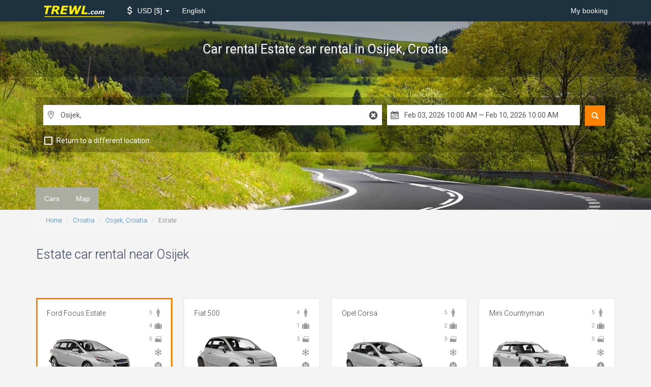

--- FILE ---
content_type: text/html; charset=UTF-8
request_url: https://www.trewl.com/croatia/osijek/estate
body_size: 9946
content:
<!DOCTYPE html>
<html lang="en">
<head>
    <link href='//fonts.googleapis.com/css?family=Roboto:700,400,300,400italic' rel='stylesheet' type='text/css'>
    
    <link href="//fonts.googleapis.com/icon?family=Material+Icons" rel="stylesheet">
        <meta charset="utf-8">
        <meta http-equiv="X-UA-Compatible" content="IE=edge">
        <meta name="viewport" content="width=device-width, initial-scale=1">
        <meta name="description" content="Car rental Estate in Osijek, Croatia. Compare Estate price all car rental companies in Osijek. Prices just from $ 25.92! Cheap offers. Special deals. Ford Focus Estate, etc.">
        <title>Estate car rental in Osijek - TREWL.com</title>

        <link rel="apple-touch-icon" sizes="57x57" href="/apple-icon-57x57.png">
        <link rel="apple-touch-icon" sizes="60x60" href="/apple-icon-60x60.png">
        <link rel="apple-touch-icon" sizes="72x72" href="/apple-icon-72x72.png">
        <link rel="apple-touch-icon" sizes="76x76" href="/apple-icon-76x76.png">
        <link rel="apple-touch-icon" sizes="114x114" href="/apple-icon-114x114.png">
        <link rel="apple-touch-icon" sizes="120x120" href="/apple-icon-120x120.png">
        <link rel="apple-touch-icon" sizes="144x144" href="/apple-icon-144x144.png">
        <link rel="apple-touch-icon" sizes="152x152" href="/apple-icon-152x152.png">
        <link rel="apple-touch-icon" sizes="180x180" href="/apple-icon-180x180.png">
        <link rel="icon" type="image/png" sizes="192x192" href="/android-icon-192x192.png">
        <link rel="icon" type="image/png" sizes="32x32" href="/favicon-32x32.png">
        <link rel="icon" type="image/png" sizes="96x96" href="/favicon-96x96.png">
        <link rel="icon" type="image/png" sizes="16x16" href="/favicon-16x16.png">
        <link rel="manifest" href="/manifest.json">
        <meta name="msapplication-TileColor" content="#ffffff">
        <meta name="msapplication-TileImage" content="/ms-icon-144x144.png">
        <meta name="theme-color" content="#ffffff">
    <link href="/build/css/vendor-e827263f.css" rel="stylesheet">
            <link href="/build/css/app-6f81b3eb.css" rel="stylesheet">
                    
        
        <!--[if lt IE 9]>
            <script src="//cdnjs.cloudflare.com/ajax/libs/html5shiv/3.7.2/html5shiv.min.js"></script>
            <script src="//cdnjs.cloudflare.com/ajax/libs/respond.js/1.4.2/respond.js"></script>
            <![endif]--></head>
<body class="tail" data-spy="scroll" data-target="#scrollspy">
<nav class="navbar navbar-inverse">
    <div class="container">
        <div class="navbar-header">
            <button type="button" class="navbar-toggle collapsed" data-toggle="collapse"
                    data-target="#navbar-collapse">
                <span class="sr-only">Toggle Navigation</span>
                <span class="icon-bar"></span>
                <span class="icon-bar"></span>
                <span class="icon-bar"></span>
            </button>
            <a class="navbar-brand" href="/">
                <img src="/logo-w-bg.svg" width="180" height="36" alt="TREWL.com">            </a>
        </div>

        <div class="collapse navbar-collapse" id="navbar-collapse">
    
        
    

    <ul class="nav navbar-nav">
        
        
        
        
        
        
        
        
        
        
        
        <li class="dropdown menu-selector" id="currency-switcher">
    <a href="" class="dropdown-toggle" data-toggle="dropdown" role="button" aria-haspopup="true" aria-expanded="false">
        <i class="material-icons attach_money"></i>
        <span class="clabel"> USD</span>
        <span class="csymbol">$</span>
        <span class="caret"></span>
    </a>
    <ul class="dropdown-menu" data-role="currency">
                                        <li >
                <a href="#" data-currency="AUD">
                    <span class="clabel">AUD</span>
                    <span class="csymbol">$</span>
                </a>
            </li>
                                <li >
                <a href="#" data-currency="EUR">
                    <span class="clabel">EUR</span>
                    <span class="csymbol">€</span>
                </a>
            </li>
                                <li >
                <a href="#" data-currency="GBP">
                    <span class="clabel">GBP</span>
                    <span class="csymbol">£</span>
                </a>
            </li>
                                <li class="active disabled" >
                <a href="#" data-currency="USD">
                    <span class="clabel">USD</span>
                    <span class="csymbol">$</span>
                </a>
            </li>
                                    <li class="divider"></li>
                                        <li >
                <a href="#" data-currency="AED">
                    <span class="clabel">AED</span>
                    <span class="csymbol">AED</span>
                </a>
            </li>
                                <li >
                <a href="#" data-currency="ARS">
                    <span class="clabel">ARS</span>
                    <span class="csymbol">$</span>
                </a>
            </li>
                                <li >
                <a href="#" data-currency="AZN">
                    <span class="clabel">AZN</span>
                    <span class="csymbol">ман</span>
                </a>
            </li>
                                <li >
                <a href="#" data-currency="BDT">
                    <span class="clabel">BDT</span>
                    <span class="csymbol">Tk</span>
                </a>
            </li>
                                <li >
                <a href="#" data-currency="BGN">
                    <span class="clabel">BGN</span>
                    <span class="csymbol">Лв</span>
                </a>
            </li>
                                <li >
                <a href="#" data-currency="BHD">
                    <span class="clabel">BHD</span>
                    <span class="csymbol">BHD</span>
                </a>
            </li>
                                <li >
                <a href="#" data-currency="BRL">
                    <span class="clabel">BRL</span>
                    <span class="csymbol">R$</span>
                </a>
            </li>
                                <li >
                <a href="#" data-currency="CAD">
                    <span class="clabel">CAD</span>
                    <span class="csymbol">$</span>
                </a>
            </li>
                                <li >
                <a href="#" data-currency="CHF">
                    <span class="clabel">CHF</span>
                    <span class="csymbol">CHF</span>
                </a>
            </li>
                                <li >
                <a href="#" data-currency="CLP">
                    <span class="clabel">CLP</span>
                    <span class="csymbol">$</span>
                </a>
            </li>
                                <li >
                <a href="#" data-currency="CNY">
                    <span class="clabel">CNY</span>
                    <span class="csymbol">元</span>
                </a>
            </li>
                                <li >
                <a href="#" data-currency="CRC">
                    <span class="clabel">CRC</span>
                    <span class="csymbol">₡</span>
                </a>
            </li>
                                <li >
                <a href="#" data-currency="CZK">
                    <span class="clabel">CZK</span>
                    <span class="csymbol">Kč</span>
                </a>
            </li>
                                <li >
                <a href="#" data-currency="DKK">
                    <span class="clabel">DKK</span>
                    <span class="csymbol">kr</span>
                </a>
            </li>
                                <li >
                <a href="#" data-currency="EGP">
                    <span class="clabel">EGP</span>
                    <span class="csymbol">EGP</span>
                </a>
            </li>
                                <li >
                <a href="#" data-currency="FJD">
                    <span class="clabel">FJD</span>
                    <span class="csymbol">$</span>
                </a>
            </li>
                                <li >
                <a href="#" data-currency="GTQ">
                    <span class="clabel">GTQ</span>
                    <span class="csymbol">Q</span>
                </a>
            </li>
                                <li >
                <a href="#" data-currency="HKD">
                    <span class="clabel">HKD</span>
                    <span class="csymbol">$</span>
                </a>
            </li>
                                <li >
                <a href="#" data-currency="HUF">
                    <span class="clabel">HUF</span>
                    <span class="csymbol">Ft</span>
                </a>
            </li>
                                <li >
                <a href="#" data-currency="IDR">
                    <span class="clabel">IDR</span>
                    <span class="csymbol">Rp</span>
                </a>
            </li>
                                <li >
                <a href="#" data-currency="ILS">
                    <span class="clabel">ILS</span>
                    <span class="csymbol">₪</span>
                </a>
            </li>
                                <li >
                <a href="#" data-currency="INR">
                    <span class="clabel">INR</span>
                    <span class="csymbol">₨</span>
                </a>
            </li>
                                <li >
                <a href="#" data-currency="ISK">
                    <span class="clabel">ISK</span>
                    <span class="csymbol">kr</span>
                </a>
            </li>
                                <li >
                <a href="#" data-currency="JOD">
                    <span class="clabel">JOD</span>
                    <span class="csymbol">JOD</span>
                </a>
            </li>
                                <li >
                <a href="#" data-currency="JPY">
                    <span class="clabel">JPY</span>
                    <span class="csymbol">¥</span>
                </a>
            </li>
                                <li >
                <a href="#" data-currency="KES">
                    <span class="clabel">KES</span>
                    <span class="csymbol">KSh</span>
                </a>
            </li>
                                <li >
                <a href="#" data-currency="KRW">
                    <span class="clabel">KRW</span>
                    <span class="csymbol">₩</span>
                </a>
            </li>
                                <li >
                <a href="#" data-currency="KWD">
                    <span class="clabel">KWD</span>
                    <span class="csymbol">KWD</span>
                </a>
            </li>
                                <li >
                <a href="#" data-currency="LKR">
                    <span class="clabel">LKR</span>
                    <span class="csymbol">₨</span>
                </a>
            </li>
                                <li >
                <a href="#" data-currency="MKD">
                    <span class="clabel">MKD</span>
                    <span class="csymbol">ден</span>
                </a>
            </li>
                                <li >
                <a href="#" data-currency="MMK">
                    <span class="clabel">MMK</span>
                    <span class="csymbol">K</span>
                </a>
            </li>
                                <li >
                <a href="#" data-currency="MOP">
                    <span class="clabel">MOP</span>
                    <span class="csymbol">MOP$</span>
                </a>
            </li>
                                <li >
                <a href="#" data-currency="MXN">
                    <span class="clabel">MXN</span>
                    <span class="csymbol">$</span>
                </a>
            </li>
                                <li >
                <a href="#" data-currency="MYR">
                    <span class="clabel">MYR</span>
                    <span class="csymbol">$</span>
                </a>
            </li>
                                <li >
                <a href="#" data-currency="NAD">
                    <span class="clabel">NAD</span>
                    <span class="csymbol">$</span>
                </a>
            </li>
                                <li >
                <a href="#" data-currency="NGN">
                    <span class="clabel">NGN</span>
                    <span class="csymbol">₦</span>
                </a>
            </li>
                                <li >
                <a href="#" data-currency="NOK">
                    <span class="clabel">NOK</span>
                    <span class="csymbol">kr</span>
                </a>
            </li>
                                <li >
                <a href="#" data-currency="NZD">
                    <span class="clabel">NZD</span>
                    <span class="csymbol">$</span>
                </a>
            </li>
                                <li >
                <a href="#" data-currency="OMR">
                    <span class="clabel">OMR</span>
                    <span class="csymbol">OMR</span>
                </a>
            </li>
                                <li >
                <a href="#" data-currency="PHP">
                    <span class="clabel">PHP</span>
                    <span class="csymbol">₱</span>
                </a>
            </li>
                                <li >
                <a href="#" data-currency="PKR">
                    <span class="clabel">PKR</span>
                    <span class="csymbol">₨</span>
                </a>
            </li>
                                <li >
                <a href="#" data-currency="PLN">
                    <span class="clabel">PLN</span>
                    <span class="csymbol">zł</span>
                </a>
            </li>
                                <li >
                <a href="#" data-currency="QAR">
                    <span class="clabel">QAR</span>
                    <span class="csymbol">﷼</span>
                </a>
            </li>
                                <li >
                <a href="#" data-currency="RON">
                    <span class="clabel">RON</span>
                    <span class="csymbol">Lei</span>
                </a>
            </li>
                                <li >
                <a href="#" data-currency="RSD">
                    <span class="clabel">RSD</span>
                    <span class="csymbol">PCД</span>
                </a>
            </li>
                                <li >
                <a href="#" data-currency="RUB">
                    <span class="clabel">RUB</span>
                    <span class="csymbol">руб</span>
                </a>
            </li>
                                <li >
                <a href="#" data-currency="SAR">
                    <span class="clabel">SAR</span>
                    <span class="csymbol">﷼</span>
                </a>
            </li>
                                <li >
                <a href="#" data-currency="SEK">
                    <span class="clabel">SEK</span>
                    <span class="csymbol">kr</span>
                </a>
            </li>
                                <li >
                <a href="#" data-currency="SGD">
                    <span class="clabel">SGD</span>
                    <span class="csymbol">$</span>
                </a>
            </li>
                                <li >
                <a href="#" data-currency="THB">
                    <span class="clabel">THB</span>
                    <span class="csymbol">฿</span>
                </a>
            </li>
                                <li >
                <a href="#" data-currency="TRY">
                    <span class="clabel">TRY</span>
                    <span class="csymbol">TL</span>
                </a>
            </li>
                                <li >
                <a href="#" data-currency="TWD">
                    <span class="clabel">TWD</span>
                    <span class="csymbol">NT$</span>
                </a>
            </li>
                                <li >
                <a href="#" data-currency="TZS">
                    <span class="clabel">TZS</span>
                    <span class="csymbol">TZS</span>
                </a>
            </li>
                                <li >
                <a href="#" data-currency="UAH">
                    <span class="clabel">UAH</span>
                    <span class="csymbol">₴</span>
                </a>
            </li>
                                <li >
                <a href="#" data-currency="VND">
                    <span class="clabel">VND</span>
                    <span class="csymbol">₫</span>
                </a>
            </li>
                                <li >
                <a href="#" data-currency="ZAR">
                    <span class="clabel">ZAR</span>
                    <span class="csymbol">R</span>
                </a>
            </li>
            </ul>
</li>        
        
        
        
        
        
        
        
        
        
        <li class="dropdown language">
        <a href="" class="dropdown-toggle" data-toggle="dropdown" role="button" aria-haspopup="true"
           aria-expanded="false">
            English
        </a>
        <ul class="dropdown-menu" data-role="locale">
                            <li>
                    <a rel="alternate" hreflang="no" href="https://www.trewl.com/no/croatia/osijek/estate">
                        Bokmål
                    </a>
                </li>
                            <li>
                    <a rel="alternate" hreflang="en" href="https://www.trewl.com/croatia/osijek/estate">
                        English
                    </a>
                </li>
                            <li>
                    <a rel="alternate" hreflang="ru" href="https://www.trewl.com/ru/croatia/osijek/estate">
                        Русский
                    </a>
                </li>
                    </ul>
    </li>
    </ul>

    <ul class="nav navbar-nav navbar-right">
        <li><a href="https://www.trewl.com/my-booking">My booking</a></li>
        
        
        
        
        
        
        
        
        
        
        
    </ul>
</div>    </div>
</nav>

<div class="inner-page-slider" style="background: url('/images/wide/default.jpg') center bottom / cover;">
    <div class="inner-page-header">
        <div class="page-header form-container">
            <div class="container">
                
                <div class="vertical">
                    <h1>
                                                    Car rental Estate car rental <small>in Osijek, Croatia</small>
                                            </h1>
                </div>
            </div>
        </div>

        <div class="container dark-container">
            <div class="form-container">
                <div class="current-search">
                    
                    <div class="VehAvailForm">
    <form id="search_form" action="https://www.trewl.com/search" method="POST" autocomplete="off">
        
        
        

        <div class="_submit hidden-xs">
            <button type="submit" class="glyphicon glyphicon-search" title="Search"></button>
        </div>

        <div class="_inputs">
            <div class="inputs-group _main">
                <div class="input _location _pickup r-icons-place">
                    <input class="form-control typeahead" type="text" name="pickup[name]" id="search__pickup__name"
                           data-role="pickup_name" placeholder="Enter a pickup location" value="Osijek, "/>
                    <div id="search__pickup__name__reset" class="location-reset r-icons-cancel"></div>
                    <div id="search__pickup__name__indicator" class="loading-indicator"></div>
                    <input type="hidden" id="search__pickup__country" name="pickup[country]"
                           data-role="pickup_country"/>
                    <input type="hidden" id="search__pickup__latlng" name="pickup[latlng]"
                           data-role="pickup_latlng"/>
                    <input type="hidden" id="search__pickup_id" name="pickup[id]" value="4892"
                           data-role="default_pickup_id"/>
                </div>
                <div class="input _location _return  r-icons-place" data-role="return_location_panel">
                    <input class="form-control typeahead" type="text" name="return[name]" id="search__return__name"
                           data-role="return_name"  placeholder="Enter a return location"  value="Osijek, "/>
                    <div id="search__return__name__reset" class="location-reset r-icons-cancel"></div>
                    <div id="search__return__name__indicator" class="loading-indicator"></div>
                    <input type="hidden" id="search__return__country" name="return[country]"
                           data-role="return_country"/>
                    <input type="hidden" id="search__return__latlng" name="return[latlng]"
                           data-role="return_latlng"/>
                    <input type="hidden" id="search__return_id" name="return[id]" value="4892"
                           data-role="default_return_id"/>
                </div>
                <div class="input _date_range r-icons-calendar">
                    <input class="form-control" type="text" id="search__date_range" name="date_range"
                           data-role="date_range">
                    <input type="hidden" id="search__start_date" name="start_date" data-role="start_date" value="2026-02-03T10:00:00"/>
                    <input type="hidden" id="search__end_date" name="end_date" data-role="end_date" value="2026-02-10T10:00:00"/>
                </div>
                                <input type="hidden" id="search__tail" name="tail" data-role="tail" value="estate"/>
                <input type="hidden" id="search__tail_type" name="type" data-role="type" value="cargroup"/>
                            </div>

            <ul class="inputs-group _options">
                <li class="option _different-location">
                    <input type="checkbox" id="search__return_another_location" tabindex="-1" name="return[another]"
                           value="1" data-role="return_another_location">
                    <label for="search__return_another_location" data-icon="i">
                        <span>Return to a different location</span>
                    </label>
                </li>

                <input type="hidden" id="search__age" name="age" value="30"/>
                
            </ul>

            <div class="_submit visible-xs">
                <button type="submit" title="Search">
                    <i class="glyphicon glyphicon-search"></i>
                    Search
                </button>
            </div>

        </div>

    </form>

</div>

                </div>
            </div>
        </div>        <div class="container">
                    </div>
    </div>
</div>                <div class="nav-inpage hidden-xs" id="scrollspy">
            <div class="container">
                <ul class="nav navbar-nav nav-pills">
                    <li role="presentation">
    <a href="#relevant-cars-section-anchor">
        Cars
    </a>
</li>    <li role="presentation">
    <a href="#locations-map-anchor">
        Map
    </a>
</li>                </ul>
                <ul class="nav navbar-right">
                    <li role="presentation" style="color: red;">
                        <a href="#">
                        <span class="glyphicon glyphicon-search"
                              aria-hidden="true"></span> Search form
                        </a>
                    </li>
                </ul>
            </div>
        </div>
    
    <div class="breadcrumbs container">
        <ol class="breadcrumb">
									<li><a href="https://www.trewl.com">Home</a></li>
												<li><a href="https://www.trewl.com/croatia">Croatia</a></li>
												<li><a href="https://www.trewl.com/croatia/osijek">Osijek, Croatia</a></li>
												<li class="active">Estate</li>
						</ol>    </div>

        <div class="middle-content">
        <div class="container">
            <div class="panel-group main-nav-accordion" id="accordion">
                <div class="panel subline">
    <div id="relevant-cars-section-anchor" class="anchor"></div>
    <div class="panel-heading">
        <h2 class="panel-title" data-toggle="collapse" data-parent='#accordion' data-target="#relevant-cars-section">
            Estate car rental near Osijek            <i class="material-icons open keyboard_arrow_down"></i>
            <i class="material-icons closed keyboard_arrow_up"></i>
        </h2>
    </div>
    <div id="relevant-cars-section" class="panel-collapse collapse">
        <script>
        function img_error(img) {
            img.parentElement.className += ' error';
        }
    </script>
    <div class="cars ">
                                <h3>
                                    <i class="material-icons md-18 location_city"></i>
                                                    Estate rental cars in <a href="https://www.trewl.com/croatia/osijek/estate" title="Estate car rental in Osijek - TREWL.com">Osijek</a> and other relevant cars
                            </h3>
                                                <br>
                                        <div class="available-cars clearfix carousel ">
                <div
                    class="list  uninitialized owl-carousel owl-theme ">
                                            <div class="car match "
     data-model="Ford Focus Estate"
     data-vendor="sixt"
     data-class="44"
     data-category="8"
     data-match=" true "
     data-location="4892"
    >

    <div class="details">
        <div class="icons-col">
            <div class="icon">
                <p title="Passenger Quantity" class="r-icons-passenger"></p>

                <p class="icon_label">5</p>
            </div>
            <div class="icon">
                <p title="Baggage Quantity" class="r-icons-bag"></p>

                <p class="icon_label">4</p>
            </div>
            <div class="icon">
                <p title="Number of doors" class="r-icons-door"></p>

                <p class="icon_label">5</p>
            </div>
                            <div class="icon">
                    <p title="Air Conditioning" class="r-icons-ac"></p>
                </div>
                        <div class="icon">
                                    <p title="Manual Transmission" class="r-icons-manual"></p>
                            </div>
        </div>

        <p class="title">Ford Focus Estate</p>

        <div class="wrapper">
            <img src="https://ctimg-fleet.cartrawler.com/ford/focus-estate/primary.png" alt="Rent Ford Focus Estate"
                 onerror="img_error(this)"/>
        </div>

        <div class="price">
            <div>from</div>
                            <span class="value">
                 $ 25.92
                </span>
                        <span class="per_day">per day</span>
        </div>
        <a href="#" class="check btn btn-primary btn-sm btn-block">Check</a>
        
    </div>
</div>                                            <div class="car "
     data-model="Fiat 500"
     data-vendor="sixt"
     data-class="1"
     data-category="1"
     data-match=" false "
     data-location="4892"
    >

    <div class="details">
        <div class="icons-col">
            <div class="icon">
                <p title="Passenger Quantity" class="r-icons-passenger"></p>

                <p class="icon_label">4</p>
            </div>
            <div class="icon">
                <p title="Baggage Quantity" class="r-icons-bag"></p>

                <p class="icon_label">1</p>
            </div>
            <div class="icon">
                <p title="Number of doors" class="r-icons-door"></p>

                <p class="icon_label">3</p>
            </div>
                            <div class="icon">
                    <p title="Air Conditioning" class="r-icons-ac"></p>
                </div>
                        <div class="icon">
                                    <p title="Manual Transmission" class="r-icons-manual"></p>
                            </div>
        </div>

        <p class="title">Fiat 500</p>

        <div class="wrapper">
            <img src="https://ctimg-fleet.cartrawler.com/fiat/500/primary.png" alt="Rent Fiat 500"
                 onerror="img_error(this)"/>
        </div>

        <div class="price">
            <div>from</div>
                            <span class="value">
                 $ 15.68
                </span>
                        <span class="per_day">per day</span>
        </div>
        <a href="#" class="check btn btn-primary btn-sm btn-block">Check</a>
        
    </div>
</div>                                            <div class="car "
     data-model="Opel Corsa"
     data-vendor="sixt"
     data-class="3"
     data-category="1"
     data-match=" false "
     data-location="4892"
    >

    <div class="details">
        <div class="icons-col">
            <div class="icon">
                <p title="Passenger Quantity" class="r-icons-passenger"></p>

                <p class="icon_label">5</p>
            </div>
            <div class="icon">
                <p title="Baggage Quantity" class="r-icons-bag"></p>

                <p class="icon_label">2</p>
            </div>
            <div class="icon">
                <p title="Number of doors" class="r-icons-door"></p>

                <p class="icon_label">3</p>
            </div>
                            <div class="icon">
                    <p title="Air Conditioning" class="r-icons-ac"></p>
                </div>
                        <div class="icon">
                                    <p title="Manual Transmission" class="r-icons-manual"></p>
                            </div>
        </div>

        <p class="title">Opel Corsa</p>

        <div class="wrapper">
            <img src="https://ctimg-fleet.cartrawler.com/opel/corsa-3dr/primary.png" alt="Rent Opel Corsa"
                 onerror="img_error(this)"/>
        </div>

        <div class="price">
            <div>from</div>
                            <span class="value">
                 $ 16.19
                </span>
                        <span class="per_day">per day</span>
        </div>
        <a href="#" class="check btn btn-primary btn-sm btn-block">Check</a>
        
    </div>
</div>                                            <div class="car "
     data-model="Mini Countryman"
     data-vendor="sixt"
     data-class="34"
     data-category="22"
     data-match=" false "
     data-location="4892"
    >

    <div class="details">
        <div class="icons-col">
            <div class="icon">
                <p title="Passenger Quantity" class="r-icons-passenger"></p>

                <p class="icon_label">5</p>
            </div>
            <div class="icon">
                <p title="Baggage Quantity" class="r-icons-bag"></p>

                <p class="icon_label">2</p>
            </div>
            <div class="icon">
                <p title="Number of doors" class="r-icons-door"></p>

                <p class="icon_label">5</p>
            </div>
                            <div class="icon">
                    <p title="Air Conditioning" class="r-icons-ac"></p>
                </div>
                        <div class="icon">
                                    <p title="Automatic Transmission" class="r-icons-auto"></p>
                            </div>
        </div>

        <p class="title">Mini Countryman</p>

        <div class="wrapper">
            <img src="https://ctimg-fleet.cartrawler.com/mini/countryman/primary.png" alt="Rent Mini Countryman"
                 onerror="img_error(this)"/>
        </div>

        <div class="price">
            <div>from</div>
                            <span class="value">
                 $ 44.24
                </span>
                        <span class="per_day">per day</span>
        </div>
        <a href="#" class="check btn btn-primary btn-sm btn-block">Check</a>
        
    </div>
</div>                                            <div class="car "
     data-model="Opel Astra"
     data-vendor="sixt"
     data-class="4"
     data-category="1"
     data-match=" false "
     data-location="4892"
    >

    <div class="details">
        <div class="icons-col">
            <div class="icon">
                <p title="Passenger Quantity" class="r-icons-passenger"></p>

                <p class="icon_label">5</p>
            </div>
            <div class="icon">
                <p title="Baggage Quantity" class="r-icons-bag"></p>

                <p class="icon_label">3</p>
            </div>
            <div class="icon">
                <p title="Number of doors" class="r-icons-door"></p>

                <p class="icon_label">5</p>
            </div>
                            <div class="icon">
                    <p title="Air Conditioning" class="r-icons-ac"></p>
                </div>
                        <div class="icon">
                                    <p title="Manual Transmission" class="r-icons-manual"></p>
                            </div>
        </div>

        <p class="title">Opel Astra</p>

        <div class="wrapper">
            <img src="https://ctimg-fleet.cartrawler.com/opel/astra/primary.png" alt="Rent Opel Astra"
                 onerror="img_error(this)"/>
        </div>

        <div class="price">
            <div>from</div>
                            <span class="value">
                 $ 23.41
                </span>
                        <span class="per_day">per day</span>
        </div>
        <a href="#" class="check btn btn-primary btn-sm btn-block">Check</a>
        
    </div>
</div>                                            <div class="car "
     data-model="Renault Captur"
     data-vendor="sixt"
     data-class="48"
     data-category="3"
     data-match=" false "
     data-location="4892"
    >

    <div class="details">
        <div class="icons-col">
            <div class="icon">
                <p title="Passenger Quantity" class="r-icons-passenger"></p>

                <p class="icon_label">5</p>
            </div>
            <div class="icon">
                <p title="Baggage Quantity" class="r-icons-bag"></p>

                <p class="icon_label">2</p>
            </div>
            <div class="icon">
                <p title="Number of doors" class="r-icons-door"></p>

                <p class="icon_label">5</p>
            </div>
                            <div class="icon">
                    <p title="Air Conditioning" class="r-icons-ac"></p>
                </div>
                        <div class="icon">
                                    <p title="Manual Transmission" class="r-icons-manual"></p>
                            </div>
        </div>

        <p class="title">Renault Captur</p>

        <div class="wrapper">
            <img src="https://ctimg-fleet.cartrawler.com/renault/captur/primary.png" alt="Rent Renault Captur"
                 onerror="img_error(this)"/>
        </div>

        <div class="price">
            <div>from</div>
                            <span class="value">
                 $ 24.15
                </span>
                        <span class="per_day">per day</span>
        </div>
        <a href="#" class="check btn btn-primary btn-sm btn-block">Check</a>
        
    </div>
</div>                                            <div class="car "
     data-model="Skoda Octavia"
     data-vendor="sixt"
     data-class="6"
     data-category="1"
     data-match=" false "
     data-location="4892"
    >

    <div class="details">
        <div class="icons-col">
            <div class="icon">
                <p title="Passenger Quantity" class="r-icons-passenger"></p>

                <p class="icon_label">5</p>
            </div>
            <div class="icon">
                <p title="Baggage Quantity" class="r-icons-bag"></p>

                <p class="icon_label">4</p>
            </div>
            <div class="icon">
                <p title="Number of doors" class="r-icons-door"></p>

                <p class="icon_label">5</p>
            </div>
                            <div class="icon">
                    <p title="Air Conditioning" class="r-icons-ac"></p>
                </div>
                        <div class="icon">
                                    <p title="Manual Transmission" class="r-icons-manual"></p>
                            </div>
        </div>

        <p class="title">Skoda Octavia</p>

        <div class="wrapper">
            <img src="https://ctimg-fleet.cartrawler.com/skoda/octavia/primary.png" alt="Rent Skoda Octavia"
                 onerror="img_error(this)"/>
        </div>

        <div class="price">
            <div>from</div>
                            <span class="value">
                 $ 36.29
                </span>
                        <span class="per_day">per day</span>
        </div>
        <a href="#" class="check btn btn-primary btn-sm btn-block">Check</a>
        
    </div>
</div>                                            <div class="car "
     data-model="Mercedes C Class"
     data-vendor="sixt"
     data-class="8"
     data-category="1"
     data-match=" false "
     data-location="4892"
    >

    <div class="details">
        <div class="icons-col">
            <div class="icon">
                <p title="Passenger Quantity" class="r-icons-passenger"></p>

                <p class="icon_label">5</p>
            </div>
            <div class="icon">
                <p title="Baggage Quantity" class="r-icons-bag"></p>

                <p class="icon_label">4</p>
            </div>
            <div class="icon">
                <p title="Number of doors" class="r-icons-door"></p>

                <p class="icon_label">4</p>
            </div>
                            <div class="icon">
                    <p title="Air Conditioning" class="r-icons-ac"></p>
                </div>
                        <div class="icon">
                                    <p title="Automatic Transmission" class="r-icons-auto"></p>
                            </div>
        </div>

        <p class="title">Mercedes C Class</p>

        <div class="wrapper">
            <img src="https://ctimg-fleet.cartrawler.com/mercedes/c-class/primary.png" alt="Rent Mercedes C Class"
                 onerror="img_error(this)"/>
        </div>

        <div class="price">
            <div>from</div>
                            <span class="value">
                 $ 49.77
                </span>
                        <span class="per_day">per day</span>
        </div>
        <a href="#" class="check btn btn-primary btn-sm btn-block">Check</a>
        
    </div>
</div>                                            <div class="car "
     data-model="Opel Vivaro"
     data-vendor="sixt"
     data-class="47"
     data-category="2"
     data-match=" false "
     data-location="4892"
    >

    <div class="details">
        <div class="icons-col">
            <div class="icon">
                <p title="Passenger Quantity" class="r-icons-passenger"></p>

                <p class="icon_label">9</p>
            </div>
            <div class="icon">
                <p title="Baggage Quantity" class="r-icons-bag"></p>

                <p class="icon_label">4</p>
            </div>
            <div class="icon">
                <p title="Number of doors" class="r-icons-door"></p>

                <p class="icon_label">5</p>
            </div>
                            <div class="icon">
                    <p title="Air Conditioning" class="r-icons-ac"></p>
                </div>
                        <div class="icon">
                                    <p title="Manual Transmission" class="r-icons-manual"></p>
                            </div>
        </div>

        <p class="title">Opel Vivaro</p>

        <div class="wrapper">
            <img src="https://ctimg-fleet.cartrawler.com/opel/vivaro/primary.png" alt="Rent Opel Vivaro"
                 onerror="img_error(this)"/>
        </div>

        <div class="price">
            <div>from</div>
                            <span class="value">
                 $ 61.81
                </span>
                        <span class="per_day">per day</span>
        </div>
        <a href="#" class="check btn btn-primary btn-sm btn-block">Check</a>
        
    </div>
</div>                                            <div class="car "
     data-model="Mini Cooper Convertible"
     data-vendor="sixt"
     data-class="43"
     data-category="4"
     data-match=" false "
     data-location="4892"
    >

    <div class="details">
        <div class="icons-col">
            <div class="icon">
                <p title="Passenger Quantity" class="r-icons-passenger"></p>

                <p class="icon_label">4</p>
            </div>
            <div class="icon">
                <p title="Baggage Quantity" class="r-icons-bag"></p>

                <p class="icon_label">1</p>
            </div>
            <div class="icon">
                <p title="Number of doors" class="r-icons-door"></p>

                <p class="icon_label">2</p>
            </div>
                            <div class="icon">
                    <p title="Air Conditioning" class="r-icons-ac"></p>
                </div>
                        <div class="icon">
                                    <p title="Automatic Transmission" class="r-icons-auto"></p>
                            </div>
        </div>

        <p class="title">Mini Cooper Convertible</p>

        <div class="wrapper">
            <img src="https://ctimg-fleet.cartrawler.com/mini/cooper-convertible/primary.png" alt="Rent Mini Cooper Convertible"
                 onerror="img_error(this)"/>
        </div>

        <div class="price">
            <div>from</div>
                            <span class="value">
                 $ 82.93
                </span>
                        <span class="per_day">per day</span>
        </div>
        <a href="#" class="check btn btn-primary btn-sm btn-block">Check</a>
        
    </div>
</div>                                            <div class="car "
     data-model="BMW 5 Series"
     data-vendor="sixt"
     data-class="10"
     data-category="1"
     data-match=" false "
     data-location="4892"
    >

    <div class="details">
        <div class="icons-col">
            <div class="icon">
                <p title="Passenger Quantity" class="r-icons-passenger"></p>

                <p class="icon_label">5</p>
            </div>
            <div class="icon">
                <p title="Baggage Quantity" class="r-icons-bag"></p>

                <p class="icon_label">3</p>
            </div>
            <div class="icon">
                <p title="Number of doors" class="r-icons-door"></p>

                <p class="icon_label">4</p>
            </div>
                            <div class="icon">
                    <p title="Air Conditioning" class="r-icons-ac"></p>
                </div>
                        <div class="icon">
                                    <p title="Automatic Transmission" class="r-icons-auto"></p>
                            </div>
        </div>

        <p class="title">BMW 5 Series</p>

        <div class="wrapper">
            <img src="https://ctimg-fleet.cartrawler.com/bmw/5-series/primary.png" alt="Rent BMW 5 Series"
                 onerror="img_error(this)"/>
        </div>

        <div class="price">
            <div>from</div>
                            <span class="value">
                 $ 86.35
                </span>
                        <span class="per_day">per day</span>
        </div>
        <a href="#" class="check btn btn-primary btn-sm btn-block">Check</a>
        
    </div>
</div>                                    </div>
            </div>
            </div>    </div>
</div>


                
                <div class="panel subline">
    <div id="locations-map-anchor" class="anchor"></div>
    <div class="panel-heading">
        <h2 class="panel-title" data-toggle="collapse" data-parent='#accordion' data-target="#locations-map">
            Map of locations near Osijek            <i class="material-icons open keyboard_arrow_down"></i>
            <i class="material-icons closed keyboard_arrow_up"></i>
        </h2>
    </div>
    <div id="locations-map" class="panel-collapse collapse">
        <div id="map-canvas"></div>    </div>
</div>

                            </div>

                    </div>
    </div>
<div class="subscribe-block">
        <div class="container">
            <h2>Car rental worldwide with <strong> TREWL.com</strong></h2>
            <div class="row">
                <div class="col-sm-3">
                    <h3>Reviews car rental</h3>
                    <div class="testimonials owl-carousel owl-theme">
                                                    <div class="review">
                                <div class="text">
                                    Wonderful service. All at the highest level. Never for 6 years there were no problems, it became even a VIP-client, which is nice. Read all the rules to the end, it&#039;s your money, gentlemen. I&#039;ll say honestly, cheaper prices I have not met, monitored directly by the rolling companies.
                                </div>
                                <div class="pic">
                                                                    </div>
                                <div class="rate-block">
                                    <div class="rate clearfix rate-4">
                                        <i class="material-icons star_rate"></i>
                                        <i class="material-icons star_rate"></i>
                                        <i class="material-icons star_rate"></i>
                                        <i class="material-icons star_rate"></i>
                                        <i class="material-icons star_rate"></i>
                                    </div>
                                    <div class="name">Declan</div>
                                    <div class="from">Ireland</div>
                                </div>
                            </div>
                                                    <div class="review">
                                <div class="text">
                                    It is necessary and convenient! I have been using it for 4-5 years. I never regretted it. Read specially reviews with low ratings. Conclusion - illiterate people who do not read the conditions and rules make mistakes and clog the wrong addresses, and blame the site for this.
                                </div>
                                <div class="pic">
                                                                            <img src="/images/reviews/valerie-us.jpg" alt="Lana">
                                                                    </div>
                                <div class="rate-block">
                                    <div class="rate clearfix rate-5">
                                        <i class="material-icons star_rate"></i>
                                        <i class="material-icons star_rate"></i>
                                        <i class="material-icons star_rate"></i>
                                        <i class="material-icons star_rate"></i>
                                        <i class="material-icons star_rate"></i>
                                    </div>
                                    <div class="name">Lana</div>
                                    <div class="from">Hawaii</div>
                                </div>
                            </div>
                                                    <div class="review">
                                <div class="text">
                                    I Used several times. It is necessary to look carefully, what exactly you book and what exactly conditions at the supplier. I especially like the ability to change dates and times, as well as the class of the car. Since it is an intermediary, it takes time to confirm the supplier, but this is normal. At prices much cheaper than taking directly from the supplier. On customer service is also a solid five-star
                                </div>
                                <div class="pic">
                                                                    </div>
                                <div class="rate-block">
                                    <div class="rate clearfix rate-5">
                                        <i class="material-icons star_rate"></i>
                                        <i class="material-icons star_rate"></i>
                                        <i class="material-icons star_rate"></i>
                                        <i class="material-icons star_rate"></i>
                                        <i class="material-icons star_rate"></i>
                                    </div>
                                    <div class="name">Mikl</div>
                                    <div class="from">Germany</div>
                                </div>
                            </div>
                                            </div>
                </div>
                <div class="col-sm-3">
                    <h3>Why book with TREWL.com?</h3>
                    <ul class="alt reasons">
                                                    <li>Fast and easy car rental prices comparison</li>
                                                    <li>Best price for most cars</li>
                                                    <li>Affordable full excess insurance</li>
                                                    <li>Free cancellation or amendment</li>
                                                    <li>No hidden charges</li>
                                                    <li>Breakdown assistance</li>
                                            </ul>
                </div>
                <div class="col-sm-3">
                    <h3>Do you have any questions?</h3>
                    <div class="links">
                        <p>Try to find an answer in our<a href="https://www.trewl.com/faq"> F.A.Q.</a></p>
                        <p>Contact us by email: <a href="/cdn-cgi/l/email-protection#64171114140b16102410160113084a070b09" rel="nofollow"><span class="__cf_email__" data-cfemail="85f6f0f5f5eaf7f1c5f1f7e0f2e9abe6eae8">[email&#160;protected]</span></a></p>
                    </div>
                    <div class="phone">
                        <h3>You can book a car by phone</h3>
                        <a href="tel:+13477191928">+1 (347) 719 1928</a>
                    </div>
                </div>
                <div class="col-sm-3">
                    <h3>Join us</h3>

                    <div class="subscribe-widget">
                        <div class="processing"></div>
                        <div class="open">
                            <p>Subscribe to our latest news and offers</p>

                            <input type="text" id="subscribe-email" placeholder="E-Mail"/>
                            <input type="submit" id="subscribe" value=Subscribe class="btn btn-primary"/>
                        </div>
                        <div class="done">
                            <i class="r-icons-check pull-left"></i>
                            <p>Subscription successful! Thank you!</p>
                        </div>
                    </div>
                </div>
            </div>
        </div>
    </div>

<div class="footer">
    <div class="container">
        <div class="row">
        
        
        
        
        
        
        
        
        
        
        
        <!--/ footer col 1 -->

        
        
        
        
        
        
        
        
        
        <!--/ footer col 2 -->

            <div class="col-sm-4">
                <h3>Useful</h3>
                <ul class="list-unstyled">
                    <li><a href="https://www.trewl.com/my-booking" rel="nofollow" hidefocus="true"><span>Manage your booking</span></a></li>
                    <li><a href="https://www.trewl.com/terms-and-conditions" rel="nofollow" hidefocus="true"><span>Terms &amp; Conditions</span></a></li>
                    
                    <li><a href="https://www.trewl.com/faq" rel="nofollow" hidefocus="true"><span>F.A.Q.</span></a></li>
                    
                    <li><a href="https://www.trewl.com/about-us" rel="nofollow" hidefocus="true"><span>About us</span></a></li>
                </ul>
            </div>

                            <div class="col-sm-4">
                    <h3>Popular car rental groups</h3>
                    <ul class="list-unstyled">
    <li><a href="https://www.trewl.com/croatia/group/luxury" rel="nofollow" title="Car rental Luxury locations Croatia">Car rental Luxury locations</a></li>
    <li><a href="https://www.trewl.com/croatia/group/convertible" rel="nofollow" title="Car rental Convertible locations Croatia">Car rental Convertible locations</a></li>
    <li><a href="https://www.trewl.com/croatia/group/exotic" rel="nofollow" title="Car rental Exotic locations Croatia">Car rental Exotic locations</a></li>
    <li><a href="https://www.trewl.com/croatia/group/suv" rel="nofollow" title="Car rental SUV locations Croatia">Car rental SUV locations</a></li>
    <li><a href="https://www.trewl.com/croatia/group/van" rel="nofollow" title="Car rental Van locations Croatia">Car rental Van locations</a></li>
    <li><a href="https://www.trewl.com/croatia/group/7-seater" rel="nofollow" title="Car rental 7 seater locations Croatia">Car rental 7 seater locations</a></li>
</ul>                </div>

                <div class="col-sm-4">
                    <h3>Most popular rentals</h3>
                    <ul class="list-unstyled">
            <li>
            <a href="https://www.trewl.com/croatia/airports" rel="nofollow">
                Airport rentals in Croatia
            </a>
        </li>
            <li>
            <a href="https://www.trewl.com/croatia/railways" rel="nofollow">
                Railroad station rentals in Croatia
            </a>
        </li>
            <li>
            <a href="https://www.trewl.com/croatia/cities" rel="nofollow">
                Downtown rentals in Croatia
            </a>
        </li>
    
    <li>
        <a href="https://www.trewl.com/croatia" rel="nofollow">
            All Croatia car rental
        </a>

    </li>
</ul>
                </div>
                    <!--/ footer col 3 -->
            
            

            
            
            
            
            
            
            
            
            
            
            
            
        </div>


        <div class="row footer_social">
            <div class="social_inner">
                
                
                
                
                
                
                
                
            </div>
        </div>

        <div class="row">
            <div class="footer_contacts col-md-4 col-xs-12">
                
                <span class="email"><a href="/cdn-cgi/l/email-protection#ff8c8a8f8f908d8bbf8b8d9a8893d19c9092" rel="nofollow"><span class="__cf_email__" data-cfemail="3a494f4a4a55484e7a4e485f4d5614595557">[email&#160;protected]</span></a></span>
            </div>
            <div class="mobile-app col-md-4 col-xs-12">
                <div class="app android">
                    <a href="https://play.google.com/store/apps/details?id=trewl.com" target="_blank" title="Estate car rental in Osijek - TREWL.com"><img src="/images/app/android.png" alt="Estate car rental in Osijek - TREWL.com"></a>
                </div>
            </div>
            <div class="copyright col-md-4 col-xs-12">
                &copy; TREWL.com &mdash; 2026
            </div>
        </div>
    </div>
</div>
<noscript>
        <iframe src="//www.googletagmanager.com/ns.html?id=GTM-WX2VVM"
                height="0" width="0" style="display:none;visibility:hidden"></iframe>
    </noscript>
    <script data-cfasync="false" src="/cdn-cgi/scripts/5c5dd728/cloudflare-static/email-decode.min.js"></script><script>
        (function (w, l) {
            w[l] = w[l] || [];
            w[l].push({Language: 'en'});
        })(window, 'dataLayer');

        (function (w, d, s, l, i) {
            w[l] = w[l] || [];
            w[l].push({
                'gtm.start': new Date().getTime(), event: 'gtm.js'
            });
            var f = d.getElementsByTagName(s)[0],
                j = d.createElement(s), dl = l != 'dataLayer' ? '&l=' + l : '';
            j.async = true;
            j.src =
                '//www.googletagmanager.com/gtm.js?id=' + i + dl;
            f.parentNode.insertBefore(j, f);
        })(window, document, 'script', 'dataLayer', 'GTM-WX2VVM');</script>

<script type="text/javascript" src="//www.googleadservices.com/pagead/conversion_async.js" charset="utf-8"></script>

            <script src="//cdnjs.cloudflare.com/ajax/libs/moment.js/2.17.1/moment.min.js" charset="utf-8"></script>
        <script src="/build/js/vendor-8632d51d.js"></script>
        <script src="/build/js/app-24863d1a.js"></script>
    

        <script>
        require(['App', 'App/Remarketing'], function (app, r) {
            app.mainAccordion();
            app.fixableFix(350, '.nav-inpage');
            app.bindCurrencySwitcher('[data-role=currency] a', '#currency-switcher', '#ct_currency');
            define('remarketing', r(920557572));
        });

        (function () {
            var w = window;
            w.ga = w.ga || function () {
                (ga.q = ga.q || []).push(arguments)
            };
            window.ga.l = +new Date;
            w.dataLayer = w.dataLayer || [];
            define('gtm:dataLayer', w.dataLayer);
        })();
    </script>
    <script>
        require(['App/SubscribeForm'], function (f) {
                        f('https://www.trewl.com/subscribe', '[base64]');
        });
    </script>


    <script src="https://maps-api-ssl.google.com/maps/api/js?key=AIzaSyDb9RpzdYyTO9xuawWlyHZ6Jxx7opMvlW0&v=3&libraries=places&language=en"
            onload="define('google/maps', google.maps)"></script>
    <script type="text/javascript">
        require(['App/SearchForm', 'App/DateRangePicker', 'App/Suggester', 'google/map-instance', 'App/SearchFormInputWidth'], function (SearchForm, DateRangePicker, Suggester, MapInstance, WidthAdjuster) {
                            var currentLocation = {aid:4892, label: 'Osijek, ', value: 'Osijek, ' };

                currentLocation.type =  'current' ;
                        var suggester = new Suggester('https://www.trewl.com/suggest/airport', MapInstance, currentLocation);
            var form = new SearchForm(document.getElementById('search_form'), suggester);
            form.initialize();
            new WidthAdjuster(form.PickupLocationInput, form.ReturnLocationInput, form.AnotherLocationInput)

            DateRangePicker('#search__date_range', true, {
//                    parentEl: '.inner-page-header .form-container',
                opens: 'center',
                timePicker: true,
                timePicker24Hour: false,
                startDate: '2026-02-03T10:00:00',
                endDate: '2026-02-10T10:00:00',
                minDate: moment().startOf('day'),
                locale: {
                    format: 'MMM DD, YYYY hh:mm A',
                    separator: ' — '
                },
                altSelectLogic: true,
                autoApply: true,
                timePickerIncrement: 15,
//                    linkedCalendars: false,
                template: '<div class="daterangepicker dropdown-menu">' +
                '<div class="calendar left">' +
                '<div class="calendar-table"></div>' +
                '<div class="daterangepicker_input">' +
                '<div class="calendar-time">' +
                '<div></div>' +
                '<i class="fa fa-clock-o glyphicon glyphicon-time"></i>' +
                '</div></div></div>' +
                '<div class="apply-btn ranges"><button class="applyBtn" disabled="disabled" type="button"></button></div>' +
                '<div class="calendar right">' +
                '<div class="calendar-table"></div>' +
                '<div class="daterangepicker_input">' +
                '<div class="calendar-time">' +
                '<div></div>' +
                '<i class="fa fa-clock-o glyphicon glyphicon-time"></i>' +
                '</div></div></div>' +
                '<div class="apply-btn ranges"><button class="applyBtn" disabled="disabled" type="button"></button></div>' +
                '</div>'
            }, form);
        });
    </script>
    <script>
    require(['App/Analytics'], function(a) {
        a.trackVisitTail('Osijek, ', 'cargroup:estate');
    });
    </script>

    
            

    <script>
        (function () {
            var options = {
                    zoom: 12,
                    center: new google.maps.LatLng(45.56, 18.676),
                    styles: [{
                        "featureType": "administrative",
                        "elementType": "labels.text.fill",
                        "stylers": [{"color": "#444444"}]
                    }, {
                        "featureType": "landscape",
                        "elementType": "all",
                        "stylers": [{"color": "#f2f2f2"}]
                    }, {
                        "featureType": "poi",
                        "elementType": "all",
                        "stylers": [{"visibility": "off"}]
                    }, {
                        "featureType": "road",
                        "elementType": "all",
                        "stylers": [{"saturation": -100}, {"lightness": 45}]
                    }, {
                        "featureType": "road.highway",
                        "elementType": "all",
                        "stylers": [{"visibility": "simplified"}]
                    }, {
                        "featureType": "road.arterial",
                        "elementType": "labels.icon",
                        "stylers": [{"visibility": "off"}]
                    }, {
                        "featureType": "transit",
                        "elementType": "all",
                        "stylers": [{"visibility": "off"}]
                    }, {
                        "featureType": "water",
                        "elementType": "all",
                        "stylers": [{"color": "#46bcec"}, {"visibility": "on"}]
                    }],
                    mapTypeId: google.maps.MapTypeId.ROADMAP,
                    scrollwheel: false
                },

                map = new google.maps.Map(document.getElementById('map-canvas'), options),

                icon = {
                    url: "/images/icons/map-marker.png",
                    size: new google.maps.Size(37, 48),
                    scaledSize: new google.maps.Size(37, 48),
                    origin: new google.maps.Point(0, 0)
                },

                icon_current = $.extend({}, icon, {url: '/images/icons/map-marker-current.png'}),

                label = {
                    fontFamily: 'Material Icons',
                    color: '#f00',
                    fontSize: '14px',
                },

                fontMapping = {
                    'airports': 'local_airport',
                    'cities': 'location_city',
                    'railways': 'directions_subway'
                },

                bounds = new google.maps.LatLngBounds(),

                markers = [],

                iw = new google.maps.InfoWindow(),

                content = function (title, distance_km, distance_mi, type) {
                    var icon = '';
                    if (type) {
                        icon = '<i class="material-icons md-14 text-bottom ' + (fontMapping[type] || type) + '"></i>';
                    }
                    var content = icon + '<strong>' + title + '</strong><br>';
                    if (distance_km) {
                        content += '<span class="mi-km">'
                            + '<span class="km">' + distance_km + ' km </span>'
                            + ' <span class="slash"> / </span>'
                            + '<span class="mi">' + distance_mi + ' mi </span>'
                            + '</span>'
                        ;
                    }
                    else {
                        content += '&mdash; Current location'
                    }

                    return content;
                },

                z = 0,

                addMarker = function (latitude, longitude, type, title, content, current) {
                    label.text = fontMapping[type] || type;

                    var marker = new MarkerWithLabel({
                        position: new google.maps.LatLng(latitude, longitude),
                        icon: current ? icon_current : icon,
                        map: map,
                        labelContent: label.text,
                        labelAnchor: new google.maps.Point(12, 40),
                        labelClass: "material-icons md-24 md-light", // the CSS class for the label
                        content: content,
                        zIndex: (z++)*10
                    });


                    google.maps.event.addListener(marker, 'click', function (e) {
                        iw.setContent(marker.content);
                        iw.open(map, this);
                    });

                    return marker;
                };

            define('google/map-instance', [], map);

                        
            var center = addMarker(45.56, 18.676, 'location_city', 'Osijek',
                content(
                    '<a href="https://www.trewl.com/croatia/osijek/estate" title="Estate car rental in Osijek - TREWL.com">Osijek</a>', // title
                    false,
                    false,
                    'location_city'
                ),
                true
            );

            var bmk = [];
            
            if (bmk.length > 0) {
                bounds.extend(center.position);
                $.each(bmk, function(i,l) {
                    bounds.extend(l);
                });
                map.fitBounds(bounds);
            }
            else bounds = false;

            var redraw_map = function(map, bounds) {
                return function() {
                    var center = map.getCenter();
                    google.maps.event.trigger(map, "resize");
                    map.setCenter(center);
                    if (bounds) map.fitBounds(bounds);
                }
            }(map, bounds);

            $('#locations-map').one('shown.bs.collapse', redraw_map);
        })();

    </script>
    <script>
        require(['App/CarsClick'], function (Cars) {
            Cars.init('.car .check, .car img', '#search_form')
        })
                require(['App/CarsSlider'], function (CarSlider) {
            new CarSlider($('.available-cars .list'));
        })
            </script></body>
</html>

